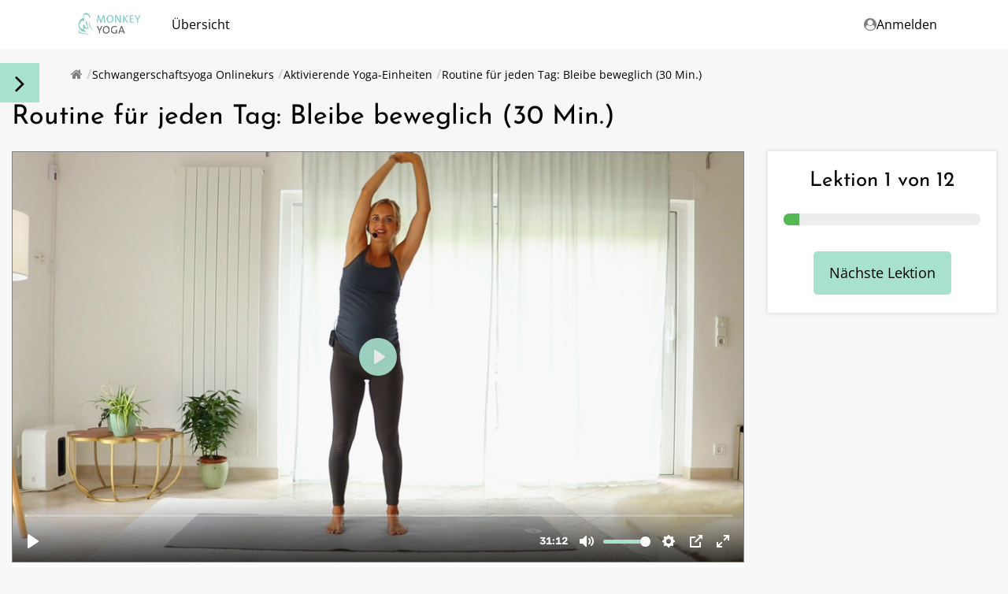

--- FILE ---
content_type: text/html; charset=utf-8
request_url: https://www.schwangerschaft-yoga.de/schwangerschaftsyoga-onlinekurs/aktivierende-yoga-einheiten/routine-fur-jeden-tag-bleibe-beweglich-30-min/
body_size: 6388
content:
<!DOCTYPE html><html class="no-js ma" lang="de" dir="ltr"><head><meta charset="utf-8"><meta http-equiv="x-ua-compatible" content="ie=edge"><meta name="viewport" content="width=device-width, initial-scale=1.0"><title>Routine für jeden Tag: Bleibe beweglich (30 Min.) | Monkey Yoga Onlinekurse</title><meta property="og:url" content="https://www.schwangerschaft-yoga.de/schwangerschaftsyoga-onlinekurs/aktivierende-yoga-einheiten/routine-fur-jeden-tag-bleibe-beweglich-30-min/"><meta property="og:type" content="website"><meta property="og:title" content="Routine für jeden Tag: Bleibe beweglich (30 Min.) | Monkey Yoga Onlinekurse"><meta property="og:image" content="https://my.coachy.net/site/assets/files/0/50/20/319/1.1769171075.700x700.jpg"><meta property="og:image:width" content="700"><meta property="og:image:height" content="455"><meta name="theme-color" content="#a9e1cf"><link rel="icon" href="//dz56hm681l2hf.cloudfront.net/assets/files/0/49/51/696/logo_bildmarke_mky_web_s.1608306897.ico" type="image/x-icon"><link rel="shortcut icon" href="//dz56hm681l2hf.cloudfront.net/assets/files/0/49/51/696/logo_bildmarke_mky_web_s.1608306897.ico" type="image/x-icon"><link rel="manifest" href="//dz56hm681l2hf.cloudfront.net/templates/assets/json/4951696_manifest.json"><link rel="apple-touch-icon" href="//dz56hm681l2hf.cloudfront.net/assets/files/0/49/51/696/design_ohne_titel_3.1694521375.114x114.png"> 			<script>window.onload=()=>{'use strict';if('serviceWorker' in navigator){navigator.serviceWorker.register('/sw.js')}}</script></head><body><script type="text/javascript" src="//assets.mediadelivery.net/playerjs/player-0.1.0.min.js"></script><link rel='stylesheet' href='/site/assets/pwpc/pwpc-d35c1e97e41f54b63bba8a7d166f2b446abd2633.css'>		<script src='//dz56hm681l2hf.cloudfront.net/assets/pwpc/pwpc-d4fafb736924e537868dfb01ea4e6f3667c418fa.js'></script>		<style>@import url('https://fonts.bunny.net/css?family=Josefin Sans:400,700|Open Sans:400,700');html,body,input,table,tr,td,textarea,label,select,option,button,h1>span,h1>label,h1>.button,h2>span,h2>label,h2>.button,h3>span,h3>label,h3>.button{font-family:'Open Sans',Arial,sans-serif,Helvetica}::selection{background:#a9e1cf;color:black}::-moz-selection{background:#a9e1cf;color:black}mark{background:#a9e1cf;color:black}:root{--plyr-menu-background:rgba(255,255,255,.8);--plyr-menu-background-hover:rgba(255,255,255,1);--plyr-video-control-color-hover:black;--plyr-color-main:rgba(255,255,255,.6);--plyr-video-control-color:rgba(255,255,255,.9);--plyr-video-controls-background:linear-gradient(rgba(0,0,0,0),rgba(0,0,0,0.75))}button.plyr__control.plyr__control--overlaid,.button,.button:focus,.button span.hide-for-small-only,.button:focus span.hide-for-small-only,.kt-form input[type=submit],.kt-form input[type=submit]:focus,.ma .checkbox:before,.ma .backend .toggle-control .edit i.fa-trash:hover,.ma .backend .simple-toggle-control .edit i.fa-trash:hover,.ma .block.lesson.video-play .image:before,.ma .backend ul.list-chooser li a:hover,.ma .test-countdown{background:#a9e1cf!important;color:black!important}.ma .header>.row>.columns .search-form.open button i.fa-search,.ma .set-favourite.set,.ma .set-favourite:hover,.ma .remove-favourite:hover,.ma .lesson-content .block.widget.markers ul li div{color:#a9e1cf!important}.ma .header>.row>.columns .mainmenu>span a:hover,.ma .header>.row>.columns .usermenu>span a:hover,.ma .header>.row>.columns .mainmenu>span a.selected,.ma .header>.row>.columns .usermenu>span a.selected,.ma .header>.row>.columns .mainmenu>span.selected>a,.ma .header>.row>.columns .usermenu>span.selected>a,.ma .backend .toggle-control>.add:after,.ma .backend .toggle-control>.edit:after,.ma .backend .toggle-control>.head:after,.ma .backend .simple-toggle-control>.add:after,.ma .backend .simple-toggle-control>.edit:after,.ma .backend .simple-toggle-control>.head:after{color:#a9e1cf!important}.video-embed .fallback i.fa-play,.iframe-embed .fallback i.fa-play,.video-js .vjs-big-play-button{background:#a9e1cf!important;color:black!important}.progress-bar span,.ma .block.training .bought,.ma .block.lesson .bought,.ma .block.chapter .bought,.ma .block.download-category .bought,.ma .lesson-nav .lesson-completed,.ma .button.green,.ma .button:focus.green{background:rgb(85,183,85)!important;color:black!important}.ma .block.training.completed,.ma .block.lesson.completed,.ma .block.chapter.completed,.ma .block.download-category.completed{background:rgba(85,183,85,.1)!important}.ma .block.training.completed .completed,.ma .block.lesson.completed .completed,.ma .block.chapter.completed .completed,.ma .block.download-category.completed .completed{color:rgb(85,183,85)!important}.ma .block.training .status,.ma .block.lesson .status,.ma .block.chapter .status,.ma .block.download-category .status,.ma .training-overview>div .tr.completed .completed,.ma .tests-overview>div .tr.completed .completed{color:rgb(85,183,85)}.ma .training-overview>div .tr.completed,.ma .tests-overview>div .tr.completed{background:rgba(85,183,85,.1)}.ma .tabcontrol>.tabs li.active:after,.ma .tabcontrol>.tabs a.active:after{color:gray}.ma .header .menu li div.sub-menu ul li>a label,.social-media .fa.circle.fa-globe,.social-media .fa.circle.fa-envelope,.social-media .fa.circle.fa-phone,.social-media .fa.circle.fa-podcast,.ma #feedback-button{background:#a9e1cf!important;color:black!important}.ma .header nav{font-family:'Open Sans',Arial,sans-serif,Helvetica!important;text-transform:none!important}.ma .header .menu div.sub-menu .profile .links a{font-family:'Open Sans',Arial,sans-serif,Helvetica}.ma .tabcontrol>div{border-radius:0 0 0 0;border-color:transparent;}.ma .tabcontrol>.tabs{}.ma .tabcontrol .tabcontrol>div{border:1px solid #ececec;border-top:none}.ma .tabcontrol .tabcontrol>.tabs{padding:1px 1px 0 1px}.ma .block-comments>form>div{border-color:transparent;}.ma .lesson-nav .lesson-completed{border-radius:0 0 0 0}.button,.button:focus,.kt-form input[type=submit],.kt-form input[type=submit]:focus,.ma .header>.row>.columns .search-form input{border-radius:5px!important}.ma .block,.ma .block-comments .comment,.ma .block-comments .comment div.reply>div,.ma .block-comments>form h4,.ma .block-comments .comment form.reply textarea,.ma .block-comments .comment form.reply textarea:focus{border-radius:0;border-color:transparent;}.ma .block.attach-bottom{border-radius:0 0 0 0}.ma .block.attach-top{border-radius:0 0 0 0}.ma .block-comments>form.open h4{border-radius:0 0 0 0}.ma .block.training span.no,.ma .block.lesson span.no,.ma .block.chapter span.no,.ma .block.download-category span.no{border-color:#a9e1cf transparent transparent transparent}.ma .no-order{border-color:#a9e1cf!important}.ma .block.training span.no i,.ma .block.lesson span.no i,.ma .block.chapter span.no i,.ma .block.download-category span.no i{color:black!important}.ma .training-overview h1,.ma .block.download-file span,.ma .block.download-file span i,.overlaybox-container .inner-container h1,.ma .block-comments>form h4,.ma .lp-header,.ma .lp-summary,.ma .lp-contents li.chapter,.ma .salespage2 .block-content li.chapter,.ma .salespage2 .block-content .summary,.ma .salespage2 .block-videothumbs .columns.large-4>div .image.more,.ma .training-overview span.highlight,.ma .tests-overview span.highlight{background:#a9e1cf;color:black}.ma .training-overview>div .item.selected .no{color:black!important}.ma .header>.row>.columns .mainmenu label,.ma .header>.row>.columns .usermenu label{background:#a9e1cf;color:black}.ma .ui-sortable-placeholder,.ma .training-overview .filter:before,.ma .tests-overview .filter:before{background:#a9e1cf}.ma .ui-sortable-placeholder td,.ma .ui-sortable-placeholder th,.ma .salespage2.preview .lp-block:after{background:#a9e1cf!important}.ma .training-overview>div .tr.selected{background:#a9e1cf}.ma .training-overview>div .tr.selected i,.ma .training-overview>div .tr.selected a,.ma .training-overview>div .tr.selected .info,.ma .checkbox:before{color:black!important}.ma .header .menu li ul li>a label{color:black!important}i.blue,.ma .product-selector a#open-product,.ma .block.test-question .question:after,.ma .tests-overview .container a.test h3:before,.ma .backend .toggle-control .add:before,.ma .backend .toggle-control .edit:before,.ma .backend .simple-toggle-control .add:before,.ma .backend .simple-toggle-control .edit:before,.ma .salespage2 .block-faqs .faq-block h4:after{color:gray!important}.ma .header i.blue{color:gray!important}.ma .columns .admin-bar>a,.ma .columns .admin-bar>span,.ma .block.download-file h3:before,.ma .tabcontrol>.tabs>li>i,.ma .tabcontrol>.tabs>a>i,.ma .block-comments .comment .controls span,.ma .block-comments .comment .controls input[type=submit],.ma .block-comments .comment .controls input[type=submit]:focus,.ma footer a.ad{color:gray}.ma .header .menu li ul a:before,.ma .header .menu li ul a i.fa,.ma .header .menu li ul li>a:before,.ma .header .menu li.trainings li>a:before,.ma .header .user i.fa,.ma .backend .package-chooser .package span.check:before,.ma .backend .package-chooser .package ul li:before{color:gray}.ma .ui-slider .ui-slider-handle.ui-state-active{background:#a9e1cf;border-color:#a9e1cf;color:black}.ma .backend table.timing tr.split th hr,.ma .lp-videos .columns.large-4>div .image.more,.ma .backend .toggle-control .controls:before,.ma .backend .simple-toggle-control .controls:before{background:gray}.ma a.block:hover{border-color:gray}.ma .block-comments .comment.highlight{border-color:gray}.ma .backend fieldset fieldset fieldset{border-left:none}.ma .lp-link,.ma .lp-contents.border-top,.ma .backend .toggle-control.open,.ma .backend .simple-toggle-control.open{border-color:gray}.ma .salespage2.preview .lp-block:before{border-color:#a9e1cf}.ma .backend .salespage-templates label.selected{background:gray;border-color:gray;outline:3px solid gray;color:white}.content.isMA h1,.content.isMA h2,.content.isMA h3,.block h2,h2.underline span,h1.ma-font{color:black!important;font-family:'Josefin Sans',Arial,sans-serif,Helvetica!important;font-weight:100;text-transform:none}.ma .block.lesson h3,.ma .block.download-file h3{font-weight:100}</style><script>var assetspath='/site/templates/assets';var ajaxpath='https://www.schwangerschaft-yoga.de/ajax/';var pagepath='/schwangerschaftsyoga-onlinekurs/aktivierende-yoga-einheiten/routine-fur-jeden-tag-bleibe-beweglich-30-min/';var keycolor='#a9e1cf';var memberarea_url='https://www.schwangerschaft-yoga.de/';var memberarea_template_url='/site/templates/';var memberarea_language='de';var website_islive=!0;var trans_deletewarning='Der Löschvorgang kann nicht rückgängig gemacht werden!';var trans_delete='Löschen';var trans_cancel='Abbrechen';var trans_loading='Wird geladen';var editor_translations={'placeholder':'Platzhalter','greeting':'Begrüßung','firstname':'Vorname','lastname':'Nachname',};function getUserID(){return '-'}
var loadedtraining_url='https://www.schwangerschaft-yoga.de/schwangerschaftsyoga-onlinekurs/'</script><script>window.dataLayer=window.dataLayer||[];function gtag(){dataLayer.push(arguments)}</script><script>function LoadGoogleAnalyticsTracking(){$.loadScript('https://www.googletagmanager.com/gtag/js?id=G-000000',function(){gtag('js',new Date());gtag('config','G-000000',{'anonymize_ip':!0})})}</script><script>function cookieaccept(type){let accepts='all';accepts=accepts==null?'':accepts;return accepts.indexOf('all')>=0||accepts.indexOf(type)>=0}
function GoogleAnalyticsOptOut(){localStorage.GoogleAnalyticsOptOut=!0;alert('Tracking wurde deaktiviert')}
function FacebookPixelOptOut(){localStorage.FacebookPixelOptOut=!0;alert('Tracking wurde deaktiviert')}
function GoogleTagmanagerOptOut(){localStorage.GoogleTagManagerOptOut=!0;alert('Tracking wurde deaktiviert')}
function PinterestTagOptOut(){localStorage.PinterestTagOptOut=!0;alert('Tracking wurde deaktiviert')}
function LoadTrackingCodes(force,update){update=update!==undefined?update:!1;let usesGoogle=typeof LoadGoogleTagManagerTracking!=='undefined'||typeof LoadGoogleAnalyticsTracking!=='undefined';if(usesGoogle&&!update){gtag('consent','default',{'ad_storage':force||cookieaccept('marketing')?'granted':'denied','analytics_storage':force||cookieaccept('statistics')?'granted':'denied','ad_user_data':force||cookieaccept('marketing')?'granted':'denied','ad_personalization':force||cookieaccept('marketing')?'granted':'denied'})}
if(!update&&typeof LoadGoogleTagManagerTracking!=='undefined')
LoadGoogleTagManagerTracking();if(!update&&typeof LoadGoogleAnalyticsTracking!=='undefined')
LoadGoogleAnalyticsTracking();if(typeof LoadTawkToCodes!=='undefined'&&localStorage.getItem('TawkToOptOut')==null&&(force||cookieaccept('statistics')))
LoadTawkToCodes();if(typeof LoadFacebookPixelTracking!=='undefined'&&localStorage.getItem('FacebookPixelOptOut')==null&&(force||cookieaccept('marketing')))
LoadFacebookPixelTracking();if(typeof LoadPinterestTagTracking!=='undefined'&&localStorage.getItem('PinterestTagOptOut')==null&&(force||cookieaccept('marketing')))
LoadPinterestTagTracking();if(usesGoogle&&update){gtag('consent','update',{'ad_storage':cookieaccept('marketing')?'granted':'denied','analytics_storage':cookieaccept('statistics')?'granted':'denied','ad_user_data':cookieaccept('marketing')?'granted':'denied','ad_personalization':cookieaccept('marketing')?'granted':'denied'})}}
jQuery.loadScript=function(url,callback){jQuery.ajax({url:url,dataType:'script',success:callback,async:!0})}
LoadTrackingCodes(!0)</script><header class="header-container"><div class="header"> <div class="row"> <div class="large-12 columns"> <a class="logo" href="https://www.schwangerschaft-yoga.de/" area-label="Startseite"> <img style="width:97.50px" src="//dz56hm681l2hf.cloudfront.net/assets/files/0/49/51/696/logo_mky_web_s.1608232516.400x84.png" alt="Logo"> </a><nav class="mainmenu"><span > <a class="overview" href="https://www.schwangerschaft-yoga.de/">Übersicht</a> <div class="training-menu"> <div style="width: calc(1090px - 97.50px + ((100vw - 1130px) / 2 - 30px))"> <div > <strong> <a href="https://www.schwangerschaft-yoga.de/kurse/">Kurse</a> </strong> <span> <a class=" selected" href="https://www.schwangerschaft-yoga.de/schwangerschaftsyoga-onlinekurs/">Schwangerschaftsyoga Onlinekurs</a> </span> </div> <div > <span> <a href="https://www.schwangerschaft-yoga.de/beckenbodentraining-fur-schwangere/">Beckenbodentraining für Schwangere</a> </span> </div> <div > <span> <a href="https://www.schwangerschaft-yoga.de/ruckbildungsyoga-onlinekurs/">Rückbildungsyoga Onlinekurs</a> </span> </div> <div > <span> <a href="https://www.schwangerschaft-yoga.de/beckenboden-intensivkurs/">Beckenboden Intensivkurs</a> </span> </div> <div > <span> <a href="https://www.schwangerschaft-yoga.de/mamaste-yoga-onlinekurs/">Mamasté Yoga Onlinekurs</a> </span> </div> <div > <span> <a href="https://www.schwangerschaft-yoga.de/rektusdiastase-onlinekurs/">Rektusdiastase Onlinekurs</a> </span> </div> <div class="closing"> <span> <a href="https://www.schwangerschaft-yoga.de/schulter-nacken-workshop/">Schulter-Nacken-Workshop</a> </span> </div> </div> </div> </span> <div style="clear:both"></div></nav><nav class="usermenu"><span> <a href="https://www.schwangerschaft-yoga.de/anmelden/?redirect=schwangerschaftsyoga-onlinekurs/aktivierende-yoga-einheiten/routine-fur-jeden-tag-bleibe-beweglich-30-min" area-label="Anmelden"> <i class="fa fa-user-circle blue"></i>
Anmelden </a> </span></nav><div class="mobile-menu"><i class="fa fa-bars blue"></i></div> <div class="mobile-menu-close"><i class="fa fa-times blue"></i></div> <div style="clear:both"></div> </div> </div> </div></header><div class="overview-overlay overview-overlay-training"></div><aside class="training-overview " data-id="5020319" data-page="5069029"><h1>Kurs-Übersicht <span></span> <span class="loading"></span></h1><div> <div class="filter"> <input type="text" name="filter" aria-label="Inhalte filtern" placeholder="Inhalte filtern" /> </div> <div class="results"></div> <div class="no-results"><p class="top"><i>Leider nichts gefunden!</i></p><span class="button small">Inhalt komplett durchsuchen</span> </div> </div></aside><div class="row"> <div class="large-12 columns"><nav class="breadcrump"><ul><li class="home "><a href="https://www.schwangerschaft-yoga.de/"><i class="fa fa-home blue"></i></a></li><li class="back mob"><a href="https://www.schwangerschaft-yoga.de/schwangerschaftsyoga-onlinekurs/aktivierende-yoga-einheiten/"><i class="fa fa-arrow-left blue"></i></a></li><li><a href="https://www.schwangerschaft-yoga.de/schwangerschaftsyoga-onlinekurs/">Schwangerschaftsyoga Onlinekurs</a></li><li><a href="https://www.schwangerschaft-yoga.de/schwangerschaftsyoga-onlinekurs/aktivierende-yoga-einheiten/">Aktivierende Yoga-Einheiten</a></li><li><a href="https://www.schwangerschaft-yoga.de/schwangerschaftsyoga-onlinekurs/aktivierende-yoga-einheiten/routine-fur-jeden-tag-bleibe-beweglich-30-min/">Routine für jeden Tag: Bleibe beweglich (30 Min.)</a></li></ul> <div class="widgets"> </div></nav></div> </div>		<main class="content isMA"> 		<script>var lessonProgress=0</script><div class="lesson-content stretch light"> <div class="row"> <div class="large-9 columns"><h1 class="video-title">Routine für jeden Tag: Bleibe beweglich (30 Min.)</h1><div style="clear:both"></div> </div> <div class="large-9 medium-8 columns"> <div class="block nopad noborder" style="overflow:initial"> <div class="video-border"> <div class="video-embed" style="padding-top:56%"> <iframe id="coachyplayer-50690295338" src="https://iframe.mediadelivery.net/embed/39438/fc1396f7-af9e-4312-ad6d-7ae17a411e53?autoplay=true" loading="lazy" allow="accelerometer; gyroscope; autoplay; encrypted-media; picture-in-picture;" allowfullscreen="true"></iframe> </div>                        <script>var player=null;$(document).ready(function(){player=new playerjs.Player(document.getElementById('coachyplayer-50690295338'));var hasSet=!1;var seconds=GetLessonProgress(5069029);player.on('play',function(){if(seconds&&!hasSet){JumpToVideoMarker(seconds);hasSet=!0}});player.on('timeupdate',function(data){HandleLessonProgress(!0,5020319,5068751,5069029,(data.seconds/data.duration)*100,data.seconds)})});function JumpToVideoMarker(seconds){player.setCurrentTime(parseFloat(seconds));player.play()}</script></div> <div class="pad"> <div class="user-text large"><p><strong><span style="background-color:#a9e1cf;">WAS DICH IN DIESER EINHEIT ERWARTET</span></strong></p><p>Diese 30 Min. Yoga-Routine für Schwangere ist etwas sanfter und weniger intensiv. Sie eignet sich wunderbar als tägliche Routine, um Deinen Körper in dieser besonderen Zeit beweglich und mobil zu halten. Die Einheit ist für jedes Trimester Deiner Schwangerschaft geeignet. Die Einheit enthält keine Vorbeugen!  </p><p> </p><p><strong><span style="background-color:#a9e1cf;">WAS DU BRAUCHST</span></strong></p><p>Yogamatte, ein Kissen oder eine Decke</p><p> </p><p>Ich wünsche Dir ganz viel Spaß! </p><p><img alt="unterschrift_lisa.1671293102.jpg" src="https://www.monkey-yoga-onlinekurse.de/site/assets/files/0/73/22/720/unterschrift_lisa.1671293102.jpg" style="height:66px;width:293px;"></p><p> </p><p><a href="http://www.monkeyyoga.de/" target="_blank" rel="noreferrer noopener">www.monkeyyoga.de</a></p><p> </p><p>Musik Savasana: Daniel Birch - Sleep (kostenloser Download <a href="https://freemusicarchive.org/music/Daniel_Birch/Ambient_Vol3/Sleep_1206" target="_blank" rel="noreferrer noopener">hier</a>)</p></div> <div style="clear:both"></div> </div> </div> </div> <div class="large-3 medium-4 columns textcenter lesson-nav"> <div class="lesson-completed" style="display:none">Lektion abgeschlossen</div> <div class="block widget"><h2>Lektion 1 von 12 </h2><div class="progress-bar large wait"><span style="width:8%"></span></div><br/><br/> <a href="https://www.schwangerschaft-yoga.de/schwangerschaftsyoga-onlinekurs/aktivierende-yoga-einheiten/daily-routine-intensiv-20-min/" " class="button large">Nächste Lektion</a><br/></div> </div> </div> </div> <div class="row"> <div class="large-12 columns mobile-comments"></div> </div></main><footer><div class="about"><br><div class="row" style="max-width:700px !important"> <div class="large-12 columns"> <div class="block"> <div class="row textleft"> <div class="medium-3 columns textcenter"> <div class="img"> <div class="lazy" data-bg="url('//dz56hm681l2hf.cloudfront.net/assets/files/0/49/51/773/mg_9286-bearbeitet_klein.1759941526.270x270.jpeg')" title="Deine Yogalehrerin"></div> </div>
&nbsp;</div> <div class="medium-9 columns"><h2 class="top">Deine Yogalehrerin</h2><p >Ich heiße Lisa Kauff und freue mich riesig, mit dir durch deine spannende Zeit der Schwangerschaft, Rückbildung und Babyzeit zu gehen. Ich bin zertifizierte Yogalehrerin (500 Std. RYT), ausgebildete Kursleiterin für Beckenbodengymnastik und Mama von drei Kindern. Ich lebe im nördlichen Schwarzwald.</p><div class="social-media"> <a target="_blank" href="http://www.monkeyyoga.de" title="Webseite" area-label="Webseite"> <i class="fa circle fa-globe"></i> </a> <a target="_blank" href="mailto:lisa@monkeyyoga.de" title="E-Mail" area-label="E-Mail"> <i class="fa circle fa-envelope"></i> </a> <a target="_blank" href="https://monkey-yoga-podcast.podigee.io/" title="Podcast" area-label="Podcast"> <i class="fa circle fa-podcast"></i> </a> <a target="_blank" href="https://www.facebook.com/MonkeyYogaLisa" title="Facebook" area-label="Facebook"> <i class="fa circle fa-facebook"></i> </a> <a target="_blank" href="https://www.instagram.com/monkey.yoga.lisa" title="Instagram" area-label="Instagram"> <i class="fa circle fa-instagram"></i> </a> <a target="_blank" href="https://www.pinterest.de/MonkeyYogaLisa/" title="Pinterest" area-label="Pinterest"> <i class="fa circle fa-pinterest"></i> </a> </div> </div> </div> </div> </div> </div> </div> <div class="links"> <a href="https://www.digistore24.com/redir/288550/Monkeyyoga/memberarea" target="_blank" class="ad">
Erstelle deinen eigenen Mitgliederbereich! </a><br>© 2026 Monkey Yoga Onlinekurse <a href="https://www.monkeyyoga.de/datenschutz" target="_blank">Datenschutz</a> <a href="https://www.monkeyyoga.de/impressum" target="_blank">Impressum</a> </div></footer><div id="loading-popup"> <i class="fa fa-coachy fa-spin"></i> </div><script src='//dz56hm681l2hf.cloudfront.net/assets/pwpc/pwpc-a98d141ff605a1de3ba9e226cf8757eb5f6f72c1.js'></script><span class="MANAME" style="display:none">monkey-yoga</span></body></html>

--- FILE ---
content_type: text/html; charset=utf-8
request_url: https://iframe.mediadelivery.net/embed/39438/fc1396f7-af9e-4312-ad6d-7ae17a411e53?autoplay=true
body_size: 50558
content:
<!DOCTYPE html>
<html>
  <head>
    <!--@formatter:off -->


<link href="https://assets.mediadelivery.net/rubik.css" rel="stylesheet">
<script src="https://assets.mediadelivery.net/hls/1.6.6/hls.min.js"></script>

<script src="https://assets.mediadelivery.net/rum.js"></script>

<script src="https://assets.mediadelivery.net/plyr/3.7.8.4-bn/plyr.polyfilled.min.js"></script>
<script src="https://assets.mediadelivery.net/plyr-plugin-thumbnail.js"></script>
<script src="https://assets.mediadelivery.net/session-tracker/1.1.2/session-tracker.js"></script>
<script src="https://assets.mediadelivery.net/jquery/jquery-3.7.1.min.js" type="text/javascript"></script>
<script src="https://assets.mediadelivery.net/chartist.min.js" type="text/javascript"></script>
<script src="https://assets.mediadelivery.net/plyr-vr.js" type="text/javascript"></script>
<link href="https://assets.mediadelivery.net/plyr/3.7.8.4-bn/plyr.css" rel="stylesheet">
<link href="https://assets.mediadelivery.net/plyr-vr.css" rel="stylesheet">
<script src="https://assets.mediadelivery.net/pb.js?v=1"></script>
<link href="https://assets.mediadelivery.net/pb.css?v=1" rel="stylesheet">
<script src="https://assets.mediadelivery.net/playerjs/0.1.1/player-0.1.1.min.js" type="text/javascript"></script>
<script src="https://assets.mediadelivery.net/playerjs/pjs-implementation.js" type="text/javascript"></script>

<script src="/stream-bundle.js" type="text/javascript"></script>
<script src="https://assets.mediadelivery.net/plyr-position.js" type="text/javascript"></script>


<link href="https://fonts.bunny.net/css?family=Rubik" rel="stylesheet" />


<meta name="viewport" content="width=device-width, initial-scale=1, maximum-scale=1">

<meta name="description" content="" />

<meta property="og:url" content="https://iframe.mediadelivery.net/embed/39438/fc1396f7-af9e-4312-ad6d-7ae17a411e53" />
<meta property="og:image" content="https://vz-4d274ce5-37b.becdn.net/fc1396f7-af9e-4312-ad6d-7ae17a411e53/thumbnail.jpg" />
<meta property="og:image:secure_url" content="https://vz-4d274ce5-37b.becdn.net/fc1396f7-af9e-4312-ad6d-7ae17a411e53/thumbnail.jpg" />
<meta property="og:site_name" content="bunny.net" />
<meta property="og:title" content="video-5069029" />
<meta property="og:description" content="" />
<meta property="og:type" content="video.other" />

<meta property="og:video:url" content="https://iframe.mediadelivery.net/embed/39438/fc1396f7-af9e-4312-ad6d-7ae17a411e53" />
<meta property="og:video:secure_url" content="https://iframe.mediadelivery.net/embed/39438/fc1396f7-af9e-4312-ad6d-7ae17a411e53" />

<meta property="og:video:type" content="text/html" />
<meta property="og:video:width" content="1920">
<meta property="og:video:height" content="1080">
<meta property="video:duration" content="1873">

<!-- Twitter Meta Tags -->
<meta name="twitter:card" content="player">
<meta property="twitter:domain" content="bunny.net">
<meta property="twitter:url" content="https://iframe.mediadelivery.net/embed/39438/fc1396f7-af9e-4312-ad6d-7ae17a411e53">
<meta name="twitter:title" content="video-5069029">
<meta name="twitter:description" content="">
<meta name="twitter:image" content="https://vz-4d274ce5-37b.becdn.net/fc1396f7-af9e-4312-ad6d-7ae17a411e53/thumbnail.jpg">
<meta name="twitter:player" content="https://iframe.mediadelivery.net/embed/39438/fc1396f7-af9e-4312-ad6d-7ae17a411e53">
<meta name="twitter:player:width" content="1920">
<meta name="twitter:player:height" content="1080">




<script type="application/ld+json">
    {
        "@context": "https://schema.org",
        "@type": "VideoObject",
        "name": "video-5069029",
        "description": "",
        "thumbnailUrl": "https://vz-4d274ce5-37b.becdn.net/fc1396f7-af9e-4312-ad6d-7ae17a411e53/thumbnail.jpg",
        "uploadDate": "2022-06-21T15:55:50.9630000+00:00",
        "duration": "PT31M13S",
        "embedUrl": "https://iframe.mediadelivery.net/embed/39438/fc1396f7-af9e-4312-ad6d-7ae17a411e53"
    }
</script>


<style>
    * {
        user-select: none; /* supported by Chrome and Opera */
        -webkit-user-select: none; /* Safari */
        -khtml-user-select: none; /* Konqueror HTML */
        -moz-user-select: none; /* Firefox */
        -ms-user-select: none; /* Internet Explorer/Edge */
        -webkit-tap-highlight-color: rgba(0, 0, 0, 0);
    }
    :root {
        --plyr-color-main: #a9e1cf;
        --plyr-video-background: transparent;
        --plyr-captions-background: #000;
        --plyr-captions-text-color: #fff;
        --plyr-font-weight-regular: 600;
        --plyr-font-weight-bold: 600;
        
        --plyr-font-family: 'Rubik';
        
        --webkit-text-track-display: none;
        --plyr-font-size-xlarge: 30px;
    }
    html, body {
        margin: 0;
        padding: 0;
        overflow: hidden;
        width: 100%;
        height: 100%;
    }
    body {
	    background-color: transparent;
        
            font-family: 'Rubik', sans-serif;
        
    }

    .container {
        width: 100%;
        height: 100%;
    }

    video {
	    width: 100%;
	    height: 100%;
    }

    .plyr__chromecast-active {
        display: block;
        background: rgb(3,25,46);
        background: linear-gradient(90deg, rgba(3,25,46,1) 0%, rgba(34,60,106,1) 61%, rgba(74,116,162,1) 100%);
        background: url("data:image/svg+xml,%3Csvg width='316' height='316' viewBox='0 0 316 316' fill='none' xmlns='http://www.w3.org/2000/svg'%3E%3Cpath d='M59.5625 59.5625C48.7048 59.5625 39.875 68.3923 39.875 79.25V118.625H59.5625V79.25H256.438V236.75H177.688V256.438H256.438C267.295 256.438 276.125 247.608 276.125 236.75V79.25C276.125 68.3923 267.295 59.5625 256.438 59.5625H59.5625ZM39.875 138.312V158C90.761 158 132.762 196.807 137.813 246.382C138.149 249.687 138.312 253.045 138.312 256.438H158C158 191.301 105.011 138.312 39.875 138.312ZM39.875 177.688V197.375C72.448 197.375 98.9375 223.865 98.9375 256.438H118.625C118.625 213.017 83.2958 177.688 39.875 177.688ZM39.875 217.062V256.438H79.25C79.25 234.693 61.6198 217.062 39.875 217.062Z' fill='url(%23paint0_linear_7418_3199)'/%3E%3Cdefs%3E%3ClinearGradient id='paint0_linear_7418_3199' x1='100.387' y1='59.5625' x2='185.397' y2='268.719' gradientUnits='userSpaceOnUse'%3E%3Cstop stop-color='%23FFAF48'/%3E%3Cstop offset='1' stop-color='%23FF7854'/%3E%3C/linearGradient%3E%3C/defs%3E%3C/svg%3E") 50% no-repeat, linear-gradient(90deg, rgba(3,25,46,1) 0%, rgba(34,60,106,1) 61%, rgba(74,116,162,1) 100%);
        background-size: 100% 25%;
        height: 100%;
        left: 0;
        margin: 0;
        opacity: 1;
        position: absolute;
        top: 0;
        -webkit-transition: opacity .3s, visibility 0s;
        transition: opacity .3s, visibility 0s;
        visibility: visible;
        width: 100%;
        z-index: 2;
    }

    .chromecast-active-text {
        left: 0;
        margin: 0 2em;
        pointer-events: none;
        position: absolute;
        right: 0;
        text-align: center;
        top: 65%;
        font-size: 1rem;
        line-height: 1.6;
        color: #ffffff;
        margin-bottom: 1rem;
        margin-top: 0.5rem;
        font-weight: 400;
    }

    .plyr__poster {
        background-size: cover;
    }

    .plyr__control--overlaid {
        background: #a9e1cf;
        box-shadow: #4a4a4a20 0 0 27px;
    }

    .plyr--video {
	    height: 100%;
    }

    .plyr--video .plyr__control.plyr__tab-focus,
    .plyr--video .plyr__control:hover,
    .plyr--video .plyr__control[aria-expanded=true] {
        background: #a9e1cf;
    }

    .plyr__control.plyr__tab-focus {
	    box-shadow: 0 0 0 5px rgba(255,0,0, .5);
    }

    .plyr__menu__container .plyr__control[role=menuitemradio][aria-checked=true]::before {
	    background: #a9e1cf;
    }

    [data-plyr="captions"].plyr__control {
        border-bottom: solid 3px transparent;
    }

    [data-plyr="captions"].plyr__control--pressed {
        border-bottom: solid 3px #a9e1cf;
    }

    .plyr__captions {
        font-size: 20px;
    }

    @media (max-width: 479px) {
        .plyr__captions {
		    font-size: 18px;
	    }
    }
    @media (min-width: 480px) {
        .plyr__captions {
		    font-size: 18px;
	    }
    }
    @media (min-width: 768px) {
        .plyr__captions {
		    font-size: 23px;
	    }
    }
    @media (min-width: 1024px) {
        .plyr__captions {
		    font-size: 26px;
	    }
    }

    .plyr__progress input {
        border-radius: 0px !important;
        -webkit-appearance: none;
        background: transparent;
    }
        .plyr__progress input[value]::-webkit-progress-bar {
            border-radius: 0px !important;
        }
        .plyr__progress input[value]::-webkit-progress-value {
            border-radius: 0px !important;
        }

    .plyr audio, .plyr iframe, .plyr video {
        max-height: 100vh;
    }
    .plyr__spacer {
        width: 100%;
    }
    .plyr__progress__container {
        position: absolute;
        top: 14px;
        left: 10px;
        width: calc(100% - 24px);
    }
    @media (max-width: 480px) {
        .plyr__progress__container {
            top: -5px;
        }
    }
    .wt-chart-active .ct-series-a .ct-area, .ct-series-a .ct-slice-donut-solid, .ct-series-a .ct-slice-pie {
        fill: url(#gradient-active);
    }
    .ct-series-a .ct-area, .ct-series-a .ct-slice-donut-solid, .ct-series-a .ct-slice-pie {
        fill: url(#gradient-a);
    }
    .ct-series-a .ct-bar, .ct-series-a .ct-line, .ct-series-a .ct-point, .ct-series-a .ct-slice-donut {
        stroke: #a9e1cf;
    }
    .plyr__pb {
        position: absolute;
        top: 0px;
        left: 0px;
        width: 100%;
        z-index: 3;
        margin-left: calc(var(--plyr-range-thumb-height, 13px)*-.5);
        margin-right: -6.5px;
        margin-right: calc(var(--plyr-range-thumb-height, 13px)*-.5);
        width: calc(100% + 13px);
        width: calc(100% + var(--plyr-range-thumb-height, 13px));
    }
    .plyr__preview-thumb {
	    bottom: 22px;
        transition: bottom ease 0.1s;
    }
    .plyr__controls {
        padding-top: 70px;
    }

    .plyr--full-ui.plyr--video .plyr__progress input[type=range]::-webkit-slider-runnable-track{
        background-color: transparent !important;
    }
    .plyr--full-ui.plyr--video .plyr__progress input[type=range]::-moz-range-track{
        background-color: transparent !important;
    }
    .plyr--full-ui.plyr--video .plyr__progress input[type=range]::-ms-track{
        background-color: transparent !important;
    }

    .plyr__progress input {
        background-color: transparent !important;
        color: transparent !important;
        top: -6px !important;
        z-index: 7 !important;
        cursor: pointer;
    }

    .plyr--full-ui.plyr--video .plyr__progress input[type=range]::-webkit-slider-thumb {
        opacity: 0;
        transition: opacity ease 0.1s;
    }
    .plyr--full-ui.plyr--video .plyr__progress input[type=range]::-moz-range-thumb {
        opacity: 0;
        transition: opacity ease 0.1s;
    }
    .plyr--full-ui.plyr--video .plyr__progress input[type=range]::-ms-thumb {
        opacity: 0;
        transition: opacity ease 0.1s;
    }
    .plyr--full-ui.plyr--video .plyr__progress input[type=range]:active::-webkit-slider-thumb {
        opacity: 1;
    }
    .plyr--full-ui.plyr--video .plyr__progress input[type=range]:active::-moz-range-thumb {
        opacity: 1;
    }
    .plyr--full-ui.plyr--video .plyr__progress input[type=range]:active::-ms-thumb {
        opacity: 1;
    }
    .plyr__menu__container {
        z-index: 10;
    }
    @media (min-width: 1280px) {
        .plyr--full-ui.plyr--video .plyr__control--overlaid {
            width: 60px;
            height: 60px;
        }
        .plyr__control svg {
            height: 21px;
            width: 21px;
        }
    }
    .plyr__control--overlaid svg {
        margin-left: auto;
        margin-right: auto;
    }
    .plyr__control--logo {
        height: auto;
        max-height: 23.5px;
        position: absolute;
        left: 44%;
        top: 37px;
        margin-left: -50px;
    }
    .plyr__tooltip--drag {
        opacity: 1;
        transform: translate(-50%) scale(1);
    }

    .plyr__controls__item[data-plyr="rewind"], .plyr__controls__item[data-plyr="fast-forward"] {
        padding: 4px;
    }
    .plyr__controls__item[data-plyr="rewind"] svg, .plyr__controls__item[data-plyr="fast-forward"] svg {
        height: 24px;
        height: var(--plyr-control-icon-size,24px);
        pointer-events: none;
        width: 24px;
        width: var(--plyr-control-icon-size,24px);
    }

    .plyr--full-ui ::-webkit-media-text-track-container {
        display: var(--webkit-text-track-display);
    }

    .disable-poster-transition .plyr__poster {
        transition: none;
    }

    /*workaround to fix safari bug with not showing video thumbnail:*/
    .plyr__video-wrapper {
        z-index: 0;
    }

    /* fix for vertical subtitles scrolling */
    .plyr__menu__container > div {
        max-height: 50vh;
        overflow-y: auto;
    }

    /* Fix for controls overlapping on small devices */
    @media only screen and (max-width: 500px) {
        .hide_mobile.plyr__spacer {
            display: none
        }
    }

    .plyr--is-ios .plyr__volume {
        min-width: 32px;
    }

    /* Chromecast */
    .chromecast-connected {

        opacity: 1;
    }

    .chromecast-disconnected {
        opacity: 0.5;
    }

    .error-message {
        position: absolute;
        left: 0;
        top: 0;
        width: 100%;
        height: 100%;
        display: flex;
        justify-content: center;
        align-items: center;
        background-color: rgba(0, 0, 0, 0.5);
        text-align: center;
        color: #ccc;
        padding-top: 50px;
    }
</style>



  </head>
  <body id="body">
    <div class="container" id="video-container">
      <svg viewBox="0 0 0 0" style="height: 0; width: 0; display: block;">
        <defs>
          <linearGradient
            id="gradient-a"
            x2="0%"
            y2="100%">
            <stop offset="0%" stop-color="#abababaf"></stop>
            <stop offset="30%" stop-color="#ababab8f"></stop>
            <stop offset="70%" stop-color="#ababab5f"></stop>
            <stop offset="100%" stop-color="#ababab33"></stop>
          </linearGradient>
          <linearGradient
            id="gradient-active"
            x2="0%"
            y2="100%">
            <stop offset="0%" stop-color="#a9e1cfaf"></stop>
            <stop offset="30%" stop-color="#a9e1cf8f"></stop>
            <stop offset="70%" stop-color="#a9e1cf3f"></stop>
            <stop offset="100%" stop-color="#a9e1cf13"></stop>
          </linearGradient>
        </defs>
      </svg>

      <video
        id="main-video"
        preload="auto"
        crossorigin
        autoplay
        playsinline webkit-playsinline
        
        
        data-plyr-config='{ "title": "video-5069029" }'
        
        x-webkit-airplay="allow"
        airplay="allow"
        
        data-poster="https://vz-4d274ce5-37b.becdn.net/fc1396f7-af9e-4312-ad6d-7ae17a411e53/thumbnail.jpg">
        
          
          <source type="application/vnd.apple.mpegURL" src="https://vz-4d274ce5-37b.becdn.net/fc1396f7-af9e-4312-ad6d-7ae17a411e53/playlist.m3u8">
          

          

          
        
      </video>
    </div>
    <script>
        var thumbnail_width = 300;

var seek_thumbnail_config = {
    enabled: true,
    pic_num: 937,// total thumbnail numbers
    width: thumbnail_width,// per thumbnail item width
    height: thumbnail_width * 9 / 16, // default height
    col: 6,// per thumbnail image columns
    row: 6,// per thumbnail image rows
    offsetX: 0,
    offsetY: 0,
    urls: [
        'https://vz-4d274ce5-37b.becdn.net/fc1396f7-af9e-4312-ad6d-7ae17a411e53/seek/_0.jpg','https://vz-4d274ce5-37b.becdn.net/fc1396f7-af9e-4312-ad6d-7ae17a411e53/seek/_1.jpg','https://vz-4d274ce5-37b.becdn.net/fc1396f7-af9e-4312-ad6d-7ae17a411e53/seek/_2.jpg','https://vz-4d274ce5-37b.becdn.net/fc1396f7-af9e-4312-ad6d-7ae17a411e53/seek/_3.jpg','https://vz-4d274ce5-37b.becdn.net/fc1396f7-af9e-4312-ad6d-7ae17a411e53/seek/_4.jpg','https://vz-4d274ce5-37b.becdn.net/fc1396f7-af9e-4312-ad6d-7ae17a411e53/seek/_5.jpg','https://vz-4d274ce5-37b.becdn.net/fc1396f7-af9e-4312-ad6d-7ae17a411e53/seek/_6.jpg','https://vz-4d274ce5-37b.becdn.net/fc1396f7-af9e-4312-ad6d-7ae17a411e53/seek/_7.jpg','https://vz-4d274ce5-37b.becdn.net/fc1396f7-af9e-4312-ad6d-7ae17a411e53/seek/_8.jpg','https://vz-4d274ce5-37b.becdn.net/fc1396f7-af9e-4312-ad6d-7ae17a411e53/seek/_9.jpg','https://vz-4d274ce5-37b.becdn.net/fc1396f7-af9e-4312-ad6d-7ae17a411e53/seek/_10.jpg','https://vz-4d274ce5-37b.becdn.net/fc1396f7-af9e-4312-ad6d-7ae17a411e53/seek/_11.jpg','https://vz-4d274ce5-37b.becdn.net/fc1396f7-af9e-4312-ad6d-7ae17a411e53/seek/_12.jpg','https://vz-4d274ce5-37b.becdn.net/fc1396f7-af9e-4312-ad6d-7ae17a411e53/seek/_13.jpg','https://vz-4d274ce5-37b.becdn.net/fc1396f7-af9e-4312-ad6d-7ae17a411e53/seek/_14.jpg','https://vz-4d274ce5-37b.becdn.net/fc1396f7-af9e-4312-ad6d-7ae17a411e53/seek/_15.jpg','https://vz-4d274ce5-37b.becdn.net/fc1396f7-af9e-4312-ad6d-7ae17a411e53/seek/_16.jpg','https://vz-4d274ce5-37b.becdn.net/fc1396f7-af9e-4312-ad6d-7ae17a411e53/seek/_17.jpg','https://vz-4d274ce5-37b.becdn.net/fc1396f7-af9e-4312-ad6d-7ae17a411e53/seek/_18.jpg','https://vz-4d274ce5-37b.becdn.net/fc1396f7-af9e-4312-ad6d-7ae17a411e53/seek/_19.jpg','https://vz-4d274ce5-37b.becdn.net/fc1396f7-af9e-4312-ad6d-7ae17a411e53/seek/_20.jpg','https://vz-4d274ce5-37b.becdn.net/fc1396f7-af9e-4312-ad6d-7ae17a411e53/seek/_21.jpg','https://vz-4d274ce5-37b.becdn.net/fc1396f7-af9e-4312-ad6d-7ae17a411e53/seek/_22.jpg','https://vz-4d274ce5-37b.becdn.net/fc1396f7-af9e-4312-ad6d-7ae17a411e53/seek/_23.jpg','https://vz-4d274ce5-37b.becdn.net/fc1396f7-af9e-4312-ad6d-7ae17a411e53/seek/_24.jpg','https://vz-4d274ce5-37b.becdn.net/fc1396f7-af9e-4312-ad6d-7ae17a411e53/seek/_25.jpg','https://vz-4d274ce5-37b.becdn.net/fc1396f7-af9e-4312-ad6d-7ae17a411e53/seek/_26.jpg',
    ]
}

function getSeekThumbnailHeight(imgWidth, imgHeight) {
    var aspectRatio = imgWidth / imgHeight;
    return Math.floor(thumbnail_width / aspectRatio);
}

var prevShowImage = null;
function setSeekThumbnailHeight(player) {
    if (prevShowImage || !player || !player.thumbnails)
        return;

    prevShowImage = player.thumbnails.showImage;

    player.thumbnails.showImage = function (previewImage, qualityIndex, thumbNum, thumbFilename, newImage) {
        if (previewImage.width > 0 && previewImage.height > 0)
            player.config.thumbnail.height = getSeekThumbnailHeight(previewImage.width, previewImage.height);
        prevShowImage.call(player.thumbnails, previewImage, qualityIndex, thumbNum, thumbFilename, newImage);
    }
}

var video_start_time = 0;
function setPlayerStartingPosition(player) {

    if (video_start_time > 0) {
        player.on('loadeddata', function (event) {
            var instance = event.detail.plyr;
            if (video_start_time <= instance.duration) {
                instance.off('loadeddata', event);
                instance.currentTime = video_start_time;
            }
        });
    }
}   

        var videoSessionTracker = new BunnyStreamSessionTracker("mediadelivery.net", "video-1952.mediadelivery.net", 39438, "fc1396f7-af9e-4312-ad6d-7ae17a411e53", "1952");
      	var errorEvents = {};
          function loadUrl(url, onFinished) {
      			var xmlhttp = new XMLHttpRequest();
      			xmlhttp.onreadystatechange = function () {
      				if (xmlhttp.readyState == XMLHttpRequest.DONE) {   // XMLHttpRequest.DONE == 4
      					if (xmlhttp.status == 200) {
      						onFinished(xmlhttp.responseText);
      					}
      				}
      			};

      			xmlhttp.open("GET", url, true);
      			xmlhttp.send();
      		}
      		function IsMobile() {
      			var check = false;
      			(function (a) { if (/(android|bb\d+|meego).+mobile|avantgo|bada\/|blackberry|blazer|compal|elaine|fennec|hiptop|iemobile|ip(hone|od)|iris|kindle|lge |maemo|midp|mmp|mobile.+firefox|netfront|opera m(ob|in)i|palm( os)?|phone|p(ixi|re)\/|plucker|pocket|psp|series(4|6)0|symbian|treo|up\.(browser|link)|vodafone|wap|windows ce|xda|xiino|android|ipad|playbook|silk/i.test(a) || /1207|6310|6590|3gso|4thp|50[1-6]i|770s|802s|a wa|abac|ac(er|oo|s\-)|ai(ko|rn)|al(av|ca|co)|amoi|an(ex|ny|yw)|aptu|ar(ch|go)|as(te|us)|attw|au(di|\-m|r |s )|avan|be(ck|ll|nq)|bi(lb|rd)|bl(ac|az)|br(e|v)w|bumb|bw\-(n|u)|c55\/|capi|ccwa|cdm\-|cell|chtm|cldc|cmd\-|co(mp|nd)|craw|da(it|ll|ng)|dbte|dc\-s|devi|dica|dmob|do(c|p)o|ds(12|\-d)|el(49|ai)|em(l2|ul)|er(ic|k0)|esl8|ez([4-7]0|os|wa|ze)|fetc|fly(\-|_)|g1 u|g560|gene|gf\-5|g\-mo|go(\.w|od)|gr(ad|un)|haie|hcit|hd\-(m|p|t)|hei\-|hi(pt|ta)|hp( i|ip)|hs\-c|ht(c(\-| |_|a|g|p|s|t)|tp)|hu(aw|tc)|i\-(20|go|ma)|i230|iac( |\-|\/)|ibro|idea|ig01|ikom|im1k|inno|ipaq|iris|ja(t|v)a|jbro|jemu|jigs|kddi|keji|kgt( |\/)|klon|kpt |kwc\-|kyo(c|k)|le(no|xi)|lg( g|\/(k|l|u)|50|54|\-[a-w])|libw|lynx|m1\-w|m3ga|m50\/|ma(te|ui|xo)|mc(01|21|ca)|m\-cr|me(rc|ri)|mi(o8|oa|ts)|mmef|mo(01|02|bi|de|do|t(\-| |o|v)|zz)|mt(50|p1|v )|mwbp|mywa|n10[0-2]|n20[2-3]|n30(0|2)|n50(0|2|5)|n7(0(0|1)|10)|ne((c|m)\-|on|tf|wf|wg|wt)|nok(6|i)|nzph|o2im|op(ti|wv)|oran|owg1|p800|pan(a|d|t)|pdxg|pg(13|\-([1-8]|c))|phil|pire|pl(ay|uc)|pn\-2|po(ck|rt|se)|prox|psio|pt\-g|qa\-a|qc(07|12|21|32|60|\-[2-7]|i\-)|qtek|r380|r600|raks|rim9|ro(ve|zo)|s55\/|sa(ge|ma|mm|ms|ny|va)|sc(01|h\-|oo|p\-)|sdk\/|se(c(\-|0|1)|47|mc|nd|ri)|sgh\-|shar|sie(\-|m)|sk\-0|sl(45|id)|sm(al|ar|b3|it|t5)|so(ft|ny)|sp(01|h\-|v\-|v )|sy(01|mb)|t2(18|50)|t6(00|10|18)|ta(gt|lk)|tcl\-|tdg\-|tel(i|m)|tim\-|t\-mo|to(pl|sh)|ts(70|m\-|m3|m5)|tx\-9|up(\.b|g1|si)|utst|v400|v750|veri|vi(rg|te)|vk(40|5[0-3]|\-v)|vm40|voda|vulc|vx(52|53|60|61|70|80|81|83|85|98)|w3c(\-| )|webc|whit|wi(g |nc|nw)|wmlb|wonu|x700|yas\-|your|zeto|zte\-/i.test(a.substr(0, 4))) check = true; })(navigator.userAgent || navigator.vendor || window.opera);
      			return check;
      		}

        var levelsInternal = [];

        function getLabel(hlsLevelInfo) {
            var height = hlsLevelInfo.height;
            var width = hlsLevelInfo.width;
            var isVertical = false;

            if (height > width) {
                // vertical video
                var temp = width;
                width = height;
                height = temp;
                isVertical = true;
            }

            switch (height) {
				case 2160:
				case 1440:
                case 1080:
                case 720:
                case 480:
                case 360:
                case 240:
                    return height;
            }

            switch (width) {
				case 3840:
					return 2160;
				case 2560:
					return 1440;
                case 1920:
                    return 1080;
                case 1280:
                    return 720;
                case 852:
                case 854:
                case 856:
                    return 480;
                case 640:
                    return 360;
                case 426:
                case 428:
                    return 240;
            }

            var url = hlsLevelInfo.url[0];
            var splitted = url.split('/');
            var resolution = splitted[splitted.length - 2];

            if (resolution.indexOf('p') > -1) {
				var match = resolution.match(/\d+p/g);
				if (match && match.length > 0) {
					return +match[0].replace('p', '');
				}
            }

            if (resolution.indexOf('x') > -1) {
                splitted = resolution.split('x');
                if (isVertical) {
                    return +splitted[0];
                }

                return +splitted[1];
            }

            return 0;
        }



        

      	    document.addEventListener("DOMContentLoaded", async function () {
      			var video = document.querySelector("video");
      			var fragmentsLoaded = 0;
      			var player = null;
            var isFairplay = false;
            var useFairplayInternalEngine= false;
            var useFairplayHlsJs= false;
      			var isEntDrm = false;
      			var playOriginal = false;
      			var originalUrl = 'https://vz-4d274ce5-37b.becdn.net/fc1396f7-af9e-4312-ad6d-7ae17a411e53/original';
      			var urlPlaylistUrl = 'https://vz-4d274ce5-37b.becdn.net/fc1396f7-af9e-4312-ad6d-7ae17a411e53/playlist.m3u8';
      			var isHlsSupported = (!isFairplay || useFairplayHlsJs) && Hls.isSupported();
      			var source = urlPlaylistUrl;
      			var isAdPaused = false;
      			var prioritizeSegmentHttpResponseCode = 600;
      			var prioritizeSegmentProbingInterval = 0;
      			var isAirplayEnabled = true;
            var is4KVideo = true;

            // Prefer native HLS on Safari when AirPlay is enabled to ensure proper AirPlay video
            var isSafari = false;
            var isIos = false;
            var useNativeHls = isIos && isSafari && isAirplayEnabled && !useFairplayHlsJs;
            if (useNativeHls) {
                isHlsSupported = false;
                video.disableRemotePlayback = false;
            }

            

      	        var defaultOptions = {
      				storage: {
      					enabled: true,
      					key: 'plyr--lib-39438'
      				},
      				fullscreen: {
      					enabled: true,
      					fallback: true,
      					iosNative: true
      				},
      				iconUrl: 'https://assets.mediadelivery.net/plyr/3.7.3.2/plyr.svg',
      				captions: { active: false, language: '', update: true },
      			    controls: [
      				    "play-large","play","progress","current-time","mute","volume","settings","pip","airplay","fullscreen","audioTrack"
      		        ],
                settings: ['quality', 'speed', 'loop', 'audioTrack'],
      			    speed: { selected: 1, options: [0.5,0.75,1,1.25,1.5,1.75,2,4] },
      			    i18n: {
    restart: 'Neu starten',
    rewind: 'Zurückspulen {seektime}s',
    play: 'Abspielen',
    pause: 'Pause',
    fastForward: 'Vorspulen {seektime}s',
    seek: 'Suchen',
    seekLabel: '{currentTime} von {duration}',
    played: 'Abgespielt',
    buffered: 'Zwischengespeichert',
    currentTime: 'Aktuelle Zeit',
    duration: 'Dauer',
    volume: 'Lautstärke',
    mute: 'Stummschalten',
    unmute: 'Stummschaltung deaktivieren',
    enableCaptions: 'Untertitel aktivieren',
    disableCaptions: 'Untertitel deaktivieren',
    download: 'Download',
    enterFullscreen: 'Vollbild',
    exitFullscreen: 'Vollbild verlassen',
    frameTitle: 'Player für {title}',
    captions: 'Untertitel',
    settings: 'Einstellungen',
    pip: 'Bild im Bild',
    menuBack: 'Zurück zum vorherigen Menü',
    speed: 'Geschwindigkeit',
    normal: 'Normal',
    quality: 'Qualität',
    loop: 'Wiederholen',
    start: 'Start',
    end: 'Ende',
    all: 'Alle',
    reset: 'Zurücksetzen',
    disabled: 'Deaktiviert',
    enabled: 'Aktiviert',
    advertisement: 'Werbung',
    qualityBadge: {
      2160: '4K',
      1440: 'HD',
      1080: 'HD',
      720: 'HD',
      576: 'SD',
      480: 'SD',
    },
},
      			    thumbnail: seek_thumbnail_config,
      			    
      		    };

      			function initPlayer() {
                // needed for displaying right direction of the captions
      				player.elements.captions.dir = "auto";

      				$('<div class="plyr__controls__item hide_mobile plyr__spacer"></div>').insertBefore(".plyr__progress__container");

                player.on('loadeddata', function() {
                    var pjs = new BunnyPlayerJs(player);
                    pjs.init();
                });

                

      				

      				/* Heatmap Chart */
      				


      				$("video").on('webkitbeginfullscreen webkitendfullscreen', function (event) {
      					if (event.type === 'webkitbeginfullscreen') {
      						document.documentElement.style.setProperty('--webkit-text-track-display', 'block');
      					} else {
      						document.documentElement.style.setProperty('--webkit-text-track-display', 'none');
      					}
      				});

      				/* VAST management */
      				document.addEventListener('visibilitychange', function (e) {
                    if (!document.hidden && player.ads != null && player.ads.playing) {
                        player.ads.manager.resume();
      					}
      				});

      				/* Session tracking */
      				player.on("play", function () {
                    
      					videoSessionTracker.OnPlay();
      					
      				});

                player.on("playing", function () {
                    
                        videoSessionTracker.OnPlaying();
                    
                });

      				player.on("pause", function () {
                    
      					videoSessionTracker.OnPause();
      					
      				});

                
      				setInterval(function () {
      					videoSessionTracker.OnProgress(player.currentTime);
      				}, 900);
      				


      				/* VR */
      				

      				/* Progress bar */
      				var scrubbingPaused = false;
      				var isMobile = IsMobile();
      				$(".plyr__progress__container input").css("top", "-5px");
      				$(".plyr__progress__container progress").css("top", "4px");
      				$(".plyr__progress__container progress").css("opacity", "0.01");
      				$(".plyr__progress").prepend($('<div class="plyr__pb"></div>'));
      				var pb = new PB(".plyr__pb", ".plyr__progress__container input", {
      					keyColor: "#a9e1cf",
      					videoLength: 1873,
      					chapters: [
      						
      					],
      					moments: [
      						
      					],
      					onScrubbingChange: function(seekTime, offset) {
      						var thumbWidth = $(".plyr__preview-thumb").width();
                        var position = Math.max(thumbWidth / 2, offset);
                        position = Math.min($(".plyr__controls").width() - $(".plyr__preview-thumb").width() + (thumbWidth / 4), position);
      						$(".plyr__preview-thumb").css("left", (position - 5.5) + "px");
      					}
      				});

      				function subscribeAdManagerEvent() {
      					if (player.ads != null) {

                        Object.keys(google.ima.AdEvent.Type).forEach(function (e) {

                            player.ads.manager.addEventListener(google.ima.AdEvent.Type[e], function (e) {
                                switch (e.type) {
                                    case 'pause':
                                        isAdPaused = true;
                                        break;
                                    case 'complete':
                                    case 'allAdsCompleted':
                                    case 'userClose':
                                    case 'start':
                                    case 'resume':
                                    case 'loaded':
                                        isAdPaused = false;
                                        break;
                                    case 'click':

                                        if (isAdPaused)
                                            player.ads.manager.resume();
                                        break;
                                }
                            });
                        });
      					}
      				}

      				document.addEventListener('ready', function() {
      					setSeekThumbnailHeight(player);
      				});

      				player.on("loadedmetadata", function () {
      					pb.SetDuration(player.duration);
      					if (player.ads != null && player.ads.manager == null) {
      						if (player.ads.loader != null) {
      							player.ads.loader.addEventListener("adsManagerLoaded", function (e) {
      								subscribeAdManagerEvent();
      							}, false);
      						}
      					}
      					else {
      						subscribeAdManagerEvent();
      					}

                        var language = '';
                        if (language != '') {
                            player.language = language;
                            player.toggleCaptions(true);
                        }
      				});

                    player.on("ready", function() {
                        var language = '';
                        if (language != '') {
                            player.language = language;
                            player.toggleCaptions(true);
                        }
                    });

      				setInterval(function () {
      					pb.SetCurrentProgress(player.currentTime);
                    
      					pb.SetBufferProgress(player.duration * player.buffered);
      				}, 16);
      				/* Progress bar */


      				function getStatusObject() {
      					return {
      						volume: player.volume,
      						muted: player.muted,
      						hideControls: player.hideControls,
      						speed: player.speed,
      						quality: player.quality,
      						currentTime: player.currentTime,
      						playing: player.playing,
      						paused: player.paused,
      						stopped: player.stopped,
      						ended: player.ended,
      						buffered: player.buffered,
      						duration: player.duration,
      						hasAudio: player.hasAudio,
      						loop: player.loop,
      						language: player.language,
      						ratio: player.ratio,
      					};
                }

      				function sendEvent(name) {
      					window.parent.postMessage({
      						channel: "bunnystream",
      						video: "fc1396f7-af9e-4312-ad6d-7ae17a411e53",
      						event: name,
      						status: getStatusObject(),
      					}, '*');
      				}

      				function wireEvent(name) {
      					player.on(name, function () { sendEvent(name)});
                }

      				function wireUpEvents()
      				{
      					wireEvent("progress");
      					wireEvent("ready");
      					wireEvent("play");
      					wireEvent("pause");
      					wireEvent("timeupdate");
      					wireEvent("seeking");
      					wireEvent("seeked");
      					wireEvent("ended");
      					wireEvent("ratechange");
      					wireEvent("enterfullscreen");
      					wireEvent("exitfullscreen");
      					wireEvent("captionsenabled");
      					wireEvent("captionsdisabled");
      					wireEvent("languagechange");
      					wireEvent("ready");
                }

      				window.onmessage = function(e)
      				{
      					var message = e.data;
      					if (message.command == 'activate')
      					{
      						wireUpEvents();
      					}
      					else if (message.command == 'pause') {
      						player.pause();
      					}
      					else if (message.command == 'play') {
      						player.play();
      					}
      					else if (message.command == 'togglePlay') {
      						if (message.parameter != null)
      							player.togglePlay(message.parameter);
      						else
      							player.togglePlay();
      					}
      					else if (message.command == 'destroy') {
      						player.destroy();
      					}
      					else if (message.command == 'increaseVolume') {
      						if (message.parameter != null)
      							player.increaseVolume(message.parameter);
      						else
      							player.increaseVolume(0.1);
      					}
      					else if (message.command == 'decreaseVolume') {
      						if (message.parameter != null)
      							player.decreaseVolume(message.parameter);
      						else
      							player.decreaseVolume(0.1);
      					}
      					else if (message.command == 'toggleCaptions') {
      						if (message.parameter != null)
      							player.toggleCaptions(message.parameter);
      						else
      							player.toggleCaptions();
      					}
      					else if (message.command == 'toggleControls') {
      						if (message.parameter != null)
      							player.toggleControls(message.parameter);
      						else
      							player.toggleControls();
      					}
      					else if (message.command == 'fullscreen.enter') {
      						player.fullscreen.enter();
      					}
      					else if (message.command == 'fullscreen.exit') {
      						player.fullscreen.exit();
      					}
      					else if (message.command == 'fullscreen.toggle') {
      						player.fullscreen.toggle();
      					}
      					else if (message.command == 'forward') {
      						if (message.parameter != null)
      							player.forward(message.parameter);
      						else
      							player.forward();
      					}
      					else if (message.command == 'rewind') {
      						if (message.parameter != null)
      							player.rewind(message.parameter);
      						else
      							player.rewind();
      					}
      				};

                

                setPlayerStartingPosition(player);
            }

            function generateDrmRequest(initDataType, initData, keyContext){
                //console.log(initDataType, initData, keyContext);
                return {initDataType:initDataType, initData:initData};
            }

      			
      				if (isHlsSupported) {
      					var premiumProbingVideos = new Map();
      					var hlsConfig = {
                            startLevel: -1,
      						debug: false,
      						abrEwmaDefaultEstimate: 5000000,
      						minBufferLength: 20,
      						
                        
                        
                        
      							autoStartLoad: true,
      						

                        xhrSetup: function (xhr, url) {
                            
      						},
      					};

					

                    

                    if (is4KVideo) {
                        hlsConfig.maxBufferSize = 100 * 1000 * 1000;
                        hlsConfig.maxMaxBufferLength = 120;
                    }
                    else {
                        hlsConfig.maxBufferLength = 120;
                        hlsConfig.maxMaxBufferLength = 120;
                    }

      					var hls = new Hls(hlsConfig);
      					hls.attachMedia(video);
      					hls.loadSource(source);

      					// From the m3u8 playlist, hls parses the manifest and returns
      					// all available video qualities. This is important, in this approach,
      					// we will have one source on the Plyr player.
      					hls.on(Hls.Events.MANIFEST_PARSED, function (event, data) {
                        if (data.audioTracks && data.audioTracks.length) {
                            const languageOptions = Array.from(new Set(data.audioTracks.map(a => a.name)));

                            defaultOptions.audioTrack = {
                                options: languageOptions, // array of strings,
                                selected: languageOptions[0],
                                onChange: (e) => {
                                    let index = hls.audioTracks.findLastIndex(x => x.name == e);
                                    if (index < 0)
                                        index = 0;
                                    hls.audioTrack = index;
									if (typeof bunnyCast !== "undefined" && bunnyCast){
										bunnyCast.audioTrackChanged(index);
									}
                                }, // e is value of the selected label (string)
                                showUnrecognizedLabel: false, // if you want to show 'Unrecognized (en)' (if not defined in i18n) instead of 'en'
                            };

                            hls.audioTrack = 0;
                        }

						// Transform available levels into an array of integers (height values).
						var availableQualities = hls.levels.map(function (l) { var label = getLabel(l); l.label = label; return label; });
						availableQualities.unshift(-1) //prepend -1 (auto) to quality array;

                        function getCodecString(level) {
							var audioCodec = level.audioCodec;
							var codecString = 'video/mp4; codecs="'.concat(level.videoCodec);
							if (audioCodec) {
								codecString += ", ".concat(level.audioCodec, '"');
							} else {
								codecString += '"';
							}

							return codecString;
						}

                        var mediaSourceSupported = false;
                        try {
                            var x = MediaSource;
                            mediaSourceSupported = true;
                        } catch (e) {
                            console.debug('MediaSupport error: ', e);
                        }

						var vp9Levels = hls.levels.filter(function(level) {
							if (!level.codecSet.includes('vp09')) {
								return false;
							}
							var codecString = getCodecString(level);
							return mediaSourceSupported && MediaSource.isTypeSupported(codecString);
						});

						var hevcLevels = hls.levels.filter(function(level) {
							if (!level.codecSet.includes('hvc1')) {
								return false;
							}
							var codecString = getCodecString(level);
							return mediaSourceSupported && MediaSource.isTypeSupported(codecString);
						});

						var av1Levels = hls.levels.filter(function(level) {
							if (!level.codecSet.includes('av01')) {
								return false;
							}
							var codecString = getCodecString(level);
							return mediaSourceSupported && MediaSource.isTypeSupported(codecString);
						});

						levelsInternal = hls.levels;

						if (av1Levels.length > 0) {
							levelsInternal = av1Levels;
							console.debug('playing AV1');
						} else if (hevcLevels.length > 0) {
							levelsInternal = hevcLevels;
							console.debug('playing HEVC');
						} else if (vp9Levels.length > 0) {
							levelsInternal = vp9Levels;
							console.debug('playing VP9');
						} else {
							console.debug('playing x264');
						}

      						// Add new qualities to option
      						defaultOptions.quality = {
      							default: -1,
      							options: availableQualities,
      							// this ensures Plyr to use Hls to update quality level
      							forced: true,
      							onChange: function (e) { updateQuality(e); },
      						}

                        defaultOptions.i18n["qualityLabel"] = { "-1": "Auto" };

                        // Initialize here
      						player = new Plyr(video, defaultOptions);
                            window.plyr = player;
      						initPlayer();
      						

                        
      					});
      					hls.on(Hls.Events.LEVEL_SWITCHED, function (event, data) {
      						var span = document.querySelector(".plyr__controls [data-plyr='quality'][value='-1'] span")
      						if (span != null) {
      							if (hls.autoLevelEnabled) {
                                    var level = hls.levels[data.level];
                                    var label = getLabel(level);
                                    level.label = label;
      								span.innerHTML = 'Auto (' + label + 'p)'
      							} else {
      								span.innerHTML = 'Auto'
      							}
      						}
      					});
      					

                    // Non-fatal buffer stall handling
                    var bufferStallTimer = null;
                    var lastStallRecoveryAt = 0;
                    var hasRecoveredFromStall = false;

                    

					var retryCount = 0;
					video.addEventListener('error', function (evt) {
						if (evt && evt.type === 'error') {
							var mediaError = evt.currentTarget.error;
							if (!mediaError) {
								return;
							}
							if (mediaError.code == 3) { // MEDIA_ERR_DECODE
								if (retryCount > 5) {
									return;
								}

								retryCount++;
								console.error("MEDIA_ERR_DECODE");
								var now = self.performance.now();
								if (
									!self.recoverDecodingErrorDate ||
									now - self.recoverDecodingErrorDate > 3000
								) {
									self.recoverDecodingErrorDate = self.performance.now();
									console.warn('trying to recover decode error');
									hls.recoverMediaError();
								} else {
									if (
										!self.recoverSwapAudioCodecDate ||
										now - self.recoverSwapAudioCodecDate > 3000
									) {
										self.recoverSwapAudioCodecDate = self.performance.now();
										console.warn('tryin to swap audio codec if possible and recover again');
										hls.swapAudioCodec();
										hls.recoverMediaError();
									} else {
										console.error('Unable to recover');
										hls.recoverMediaError();
									}
								}
							}
						}
					});

      					hls.on(Hls.Events.ERROR, function (event, data) {
                        if (errorEvents[data.details] == undefined) {
      							errorEvents[data.details] = 0;
      						}

                        

                        // Generic non-fatal stall handling with cooldown
                        if (data.details === "bufferStalledError" && !hasRecoveredFromStall) {
                            try { hls.startLoad(); } catch(e) {}
                            if (bufferStallTimer == null) {
                                bufferStallTimer = setTimeout(function() {
                                    bufferStallTimer = null;
                                    var now = (self && self.performance ? self.performance.now() : Date.now());
                                    if (now - lastStallRecoveryAt < 8000) return;
                                    // If we're still not having future data and not paused, attempt a lightweight recover
                                    if (!video.paused && video.readyState < 3) {
                                        try { hls.recoverMediaError(); lastStallRecoveryAt = now; hasRecoveredFromStall = true; } catch(e) {}
                                    }
                                }, 3000);
                            }
                        }

                        console.error("HLS error occured:", data);
      						errorEvents[data.details] += 1;

      						if (data.fatal) {
                            console.error("HLS fatal error occured:", data);
      							switch (data.type) {
      								case Hls.ErrorTypes.NETWORK_ERROR:
      									// try to recover network error
      									console.log('fatal network error encountered, try to recover');
      									hls.startLoad();
      									break;
      								case Hls.ErrorTypes.MEDIA_ERROR:
      									console.log('fatal media error encountered, try to recover');
      									hls.recoverMediaError();
      									break;
      								default:
      									break;
      							}
      						}
      					});

      					setInterval(function() {
      						var bandwidth = hls.abrController.bwEstimator.getEstimate();
      						if (isNaN(bandwidth)) {
      							bandwidth = 0;
      						}
      						if (!video.paused) {

      							var errorEventsString = "";
      							var keys = Object.keys(errorEvents);
      							for (var i = 0; i < keys.length; i++) {
      								var key = keys[i];
                                var value = errorEvents[key];
      								if (errorEventsString != "") {
      									errorEventsString += ",";
      								}
      								errorEventsString += (key + "=" + value);
                            }

                            loadUrl("https://video-1952.mediadelivery.net/.metrics/add?errorEvents=" + errorEventsString + "&bandwidth=" + bandwidth + "&zoneTier=" + 'volume', function (data) { });
      							errorEvents = {};
                        }
      					}, 15000);

                    hls.attachMedia(video);

                    if (isAirplayEnabled) {
                        var source = document.createElement('source');
                        source.src = urlPlaylistUrl;
                        video.appendChild(source);
                        video.disableRemotePlayback = false;
                    }

      					window.hls = hls;
      				}
      				else {
      				    // hls not supported
      					defaultOptions.quality = {
      						default: 480,
      						options: [240, 320, 480, 720]
      					};

      					player = new Plyr(video, defaultOptions);
      					initPlayer();

                    
      				}
      	            

            function getRoutes(request){
                let routes = new Map();
                var p = new URL(request).pathname.split("/");
                for(var i=1;i<p.length-1;i+=2)
                {
                    routes.set(p[i],p[i+1]);
                }
                return routes;
            }

      			function updateQuality(newQuality) {
                if (newQuality === -1) {
                    window.hls.currentLevel = -1; //Enable AUTO quality if option.value = -1
                } else {
                    for (var level of levelsInternal) {
                        if (level.label === newQuality) {
                            console.log("Found quality match", level);
                            window.hls.currentLevel = hls.levels.indexOf(level);
                            return;
                        }
                    }
                }
      			};
      		});

        var errorElement;
        function showError(message){
            if(!errorElement){
                errorElement = document.createElement("div");
                errorElement.className = "error-message";
                const container = document.getElementById("video-container");
                container.appendChild(errorElement);
            }
            errorElement.innerHTML = message;
        }

        function centerVertically() {
            var container = document.getElementById("body");
            var inner = document.getElementById("video-container");

            var inHeight = inner.offsetHeight;
            var conHeight = container.offsetHeight;

            inner.style.marginTop = ((conHeight - inHeight) / 2) + 'px';
        }
        centerVertically();
      		window.addEventListener("resize", centerVertically);
    </script>
    <svg xmlns="http://www.w3.org/2000/svg" xmlns:xlink="http://www.w3.org/1999/xlink">
      <defs>
        <symbol
          id="chromecast"
          viewBox="0 0 18 18"
          width="18px"
          height="18px">
          <g
            transform="matrix(.74895 0 0 .75211 .025316 .025316)"
            fill="none"
            fill-rule="evenodd">
          <path d="m1 18v3h3c0-1.66-1.34-3-3-3zm0-4v2c2.76 0 5 2.24 5 5h2c0-3.87-3.13-7-7-7zm0-4v2c4.97 0 9 4.03 9 9h2c0-6.08-4.93-11-11-11zm20-7h-18c-1.1 0-2 0.9-2 2v3h2v-3h18v14h-7v2h7c1.1 0 2-0.9 2-2v-14c0-1.1-0.9-2-2-2z" fill="#fff" />
          <rect width="24" height="24" />
          <g transform="translate(-208,-106)"></g>
        </g>
      </symbol>
    </defs>
  </svg>
</body></html>


--- FILE ---
content_type: image/svg+xml
request_url: https://assets.mediadelivery.net/plyr/3.7.3.2/plyr.svg
body_size: 1959
content:
<?xml version="1.0" encoding="UTF-8"?><!DOCTYPE svg PUBLIC "-//W3C//DTD SVG 1.1//EN" "http://www.w3.org/Graphics/SVG/1.1/DTD/svg11.dtd"><svg xmlns="http://www.w3.org/2000/svg" xmlns:xlink="http://www.w3.org/1999/xlink"><symbol id="plyr-airplay" viewBox="0 0 18 18"><path d="M16 1H2a1 1 0 00-1 1v10a1 1 0 001 1h3v-2H3V3h12v8h-2v2h3a1 1 0 001-1V2a1 1 0 00-1-1z"/><path d="M4 17h10l-5-6z"/></symbol><symbol id="plyr-captions-off" viewBox="0 0 18 18"><path d="M1 1c-.6 0-1 .4-1 1v11c0 .6.4 1 1 1h4.6l2.7 2.7c.2.2.4.3.7.3.3 0 .5-.1.7-.3l2.7-2.7H17c.6 0 1-.4 1-1V2c0-.6-.4-1-1-1H1zm4.52 10.15c1.99 0 3.01-1.32 3.28-2.41l-1.29-.39c-.19.66-.78 1.45-1.99 1.45-1.14 0-2.2-.83-2.2-2.34 0-1.61 1.12-2.37 2.18-2.37 1.23 0 1.78.75 1.95 1.43l1.3-.41C8.47 4.96 7.46 3.76 5.5 3.76c-1.9 0-3.61 1.44-3.61 3.7 0 2.26 1.65 3.69 3.63 3.69zm7.57 0c1.99 0 3.01-1.32 3.28-2.41l-1.29-.39c-.19.66-.78 1.45-1.99 1.45-1.14 0-2.2-.83-2.2-2.34 0-1.61 1.12-2.37 2.18-2.37 1.23 0 1.78.75 1.95 1.43l1.3-.41c-.28-1.15-1.29-2.35-3.25-2.35-1.9 0-3.61 1.44-3.61 3.7 0 2.26 1.65 3.69 3.63 3.69z" fill-rule="evenodd" fill-opacity=".5"/></symbol><symbol id="plyr-captions-on" viewBox="0 0 18 18"><path d="M1 1c-.6 0-1 .4-1 1v11c0 .6.4 1 1 1h4.6l2.7 2.7c.2.2.4.3.7.3.3 0 .5-.1.7-.3l2.7-2.7H17c.6 0 1-.4 1-1V2c0-.6-.4-1-1-1H1zm4.52 10.15c1.99 0 3.01-1.32 3.28-2.41l-1.29-.39c-.19.66-.78 1.45-1.99 1.45-1.14 0-2.2-.83-2.2-2.34 0-1.61 1.12-2.37 2.18-2.37 1.23 0 1.78.75 1.95 1.43l1.3-.41C8.47 4.96 7.46 3.76 5.5 3.76c-1.9 0-3.61 1.44-3.61 3.7 0 2.26 1.65 3.69 3.63 3.69zm7.57 0c1.99 0 3.01-1.32 3.28-2.41l-1.29-.39c-.19.66-.78 1.45-1.99 1.45-1.14 0-2.2-.83-2.2-2.34 0-1.61 1.12-2.37 2.18-2.37 1.23 0 1.78.75 1.95 1.43l1.3-.41c-.28-1.15-1.29-2.35-3.25-2.35-1.9 0-3.61 1.44-3.61 3.7 0 2.26 1.65 3.69 3.63 3.69z" fill-rule="evenodd"/></symbol><symbol id="plyr-download" viewBox="0 0 18 18"><path d="M9 13c.3 0 .5-.1.7-.3L15.4 7 14 5.6l-4 4V1H8v8.6l-4-4L2.6 7l5.7 5.7c.2.2.4.3.7.3zm-7 2h14v2H2z"/></symbol><symbol id="plyr-enter-fullscreen" viewBox="0 0 18 18"><path d="M10 3h3.6l-4 4L11 8.4l4-4V8h2V1h-7zM7 9.6l-4 4V10H1v7h7v-2H4.4l4-4z"/></symbol><symbol id="plyr-exit-fullscreen" viewBox="0 0 18 18"><path d="M1 12h3.6l-4 4L2 17.4l4-4V17h2v-7H1zM16 .6l-4 4V1h-2v7h7V6h-3.6l4-4z"/></symbol><symbol id="plyr-fast-forward" viewBox="0 0 28 28"><path d="M15 3C8.385 3 3 8.385 3 15s5.385 12 12 12 12-5.385 12-12a1 1 0 10-2 0c0 5.535-4.465 10-10 10S5 20.535 5 15 9.465 5 15 5c2.512 0 4.79.931 6.545 2.455L19 10h6V4l-2.04 2.04A11.955 11.955 0 0015 3zm2.688 8.35c-1.816 0-2.96 1.36-2.96 3.695 0 2.334 1.127 3.73 2.96 3.73 1.826 0 2.958-1.4 2.958-3.724 0-2.344-1.146-3.701-2.959-3.701zm-6.553.19l-1.791 1.22v1.543l1.699-1.149h.092v5.432h1.793v-7.047h-1.793zm6.553 1.187c.684 0 1.142.77 1.142 2.318 0 1.558-.458 2.353-1.142 2.353-.684 0-1.14-.795-1.14-2.353 0-1.548.456-2.318 1.14-2.318z"/></symbol><symbol id="plyr-logo-vimeo" viewBox="0 0 18 18"><path d="M17 5.3c-.1 1.6-1.2 3.7-3.3 6.4-2.2 2.8-4 4.2-5.5 4.2-.9 0-1.7-.9-2.4-2.6C5 10.9 4.4 6 3 6c-.1 0-.5.3-1.2.8l-.8-1c.8-.7 3.5-3.4 4.7-3.5 1.2-.1 2 .7 2.3 2.5.3 2 .8 6.1 1.8 6.1.9 0 2.5-3.4 2.6-4 .1-.9-.3-1.9-2.3-1.1.8-2.6 2.3-3.8 4.5-3.8 1.7.1 2.5 1.2 2.4 3.3z"/></symbol><symbol id="plyr-logo-youtube" viewBox="0 0 18 18"><path d="M16.8 5.8c-.2-1.3-.8-2.2-2.2-2.4C12.4 3 9 3 9 3s-3.4 0-5.6.4C2 3.6 1.3 4.5 1.2 5.8 1 7.1 1 9 1 9s0 1.9.2 3.2c.2 1.3.8 2.2 2.2 2.4C5.6 15 9 15 9 15s3.4 0 5.6-.4c1.4-.3 2-1.1 2.2-2.4.2-1.3.2-3.2.2-3.2s0-1.9-.2-3.2zM7 12V6l5 3-5 3z"/></symbol><symbol id="plyr-muted" viewBox="0 0 18 18"><path d="M12.4 12.5l2.1-2.1 2.1 2.1 1.4-1.4L15.9 9 18 6.9l-1.4-1.4-2.1 2.1-2.1-2.1L11 6.9 13.1 9 11 11.1zM3.786 6.008H.714C.286 6.008 0 6.31 0 6.76v4.512c0 .452.286.752.714.752h3.072l4.071 3.858c.5.3 1.143 0 1.143-.602V2.752c0-.601-.643-.977-1.143-.601L3.786 6.008z"/></symbol><symbol id="plyr-pause" viewBox="0 0 18 18"><path d="M6 1H3c-.6 0-1 .4-1 1v14c0 .6.4 1 1 1h3c.6 0 1-.4 1-1V2c0-.6-.4-1-1-1zm6 0c-.6 0-1 .4-1 1v14c0 .6.4 1 1 1h3c.6 0 1-.4 1-1V2c0-.6-.4-1-1-1h-3z"/></symbol><symbol id="plyr-pip" viewBox="0 0 18 18"><path d="M13.293 3.293L7.022 9.564l1.414 1.414 6.271-6.271L17 7V1h-6z"/><path d="M13 15H3V5h5V3H2a1 1 0 00-1 1v12a1 1 0 001 1h12a1 1 0 001-1v-6h-2v5z"/></symbol><symbol id="plyr-play" viewBox="0 0 18 18"><path d="M15.562 8.1L3.87.225c-.818-.562-1.87 0-1.87.9v15.75c0 .9 1.052 1.462 1.87.9L15.563 9.9c.584-.45.584-1.35 0-1.8z"/></symbol><symbol id="plyr-restart" viewBox="0 0 18 18"><path d="M9.7 1.2l.7 6.4 2.1-2.1c1.9 1.9 1.9 5.1 0 7-.9 1-2.2 1.5-3.5 1.5-1.3 0-2.6-.5-3.5-1.5-1.9-1.9-1.9-5.1 0-7 .6-.6 1.4-1.1 2.3-1.3l-.6-1.9C6 2.6 4.9 3.2 4 4.1 1.3 6.8 1.3 11.2 4 14c1.3 1.3 3.1 2 4.9 2 1.9 0 3.6-.7 4.9-2 2.7-2.7 2.7-7.1 0-9.9L16 1.9l-6.3-.7z"/></symbol><symbol id="plyr-rewind" viewBox="0 0 28 28"><path d="M15 3c-3.054 0-5.84 1.155-7.96 3.04L5 4v6h6L8.455 7.455A9.935 9.935 0 0115 5c5.535 0 10 4.465 10 10s-4.465 10-10 10S5 20.535 5 15a1 1 0 10-2 0c0 6.615 5.385 12 12 12s12-5.385 12-12S21.615 3 15 3zm2.688 8.35c-1.816 0-2.96 1.36-2.96 3.695 0 2.334 1.127 3.73 2.96 3.73 1.826 0 2.958-1.4 2.958-3.724 0-2.344-1.146-3.701-2.959-3.701zm-6.553.19l-1.791 1.22v1.543l1.699-1.149h.092v5.432h1.793v-7.047h-1.793zm6.553 1.187c.684 0 1.142.77 1.142 2.318 0 1.558-.458 2.353-1.142 2.353-.684 0-1.14-.795-1.14-2.353 0-1.548.456-2.318 1.14-2.318z"/></symbol><symbol id="plyr-settings" viewBox="0 0 18 18"><path d="M16.135 7.784a2 2 0 01-1.23-2.969c.322-.536.225-.998-.094-1.316l-.31-.31c-.318-.318-.78-.415-1.316-.094a2 2 0 01-2.969-1.23C10.065 1.258 9.669 1 9.219 1h-.438c-.45 0-.845.258-.997.865a2 2 0 01-2.969 1.23c-.536-.322-.999-.225-1.317.093l-.31.31c-.318.318-.415.781-.093 1.317a2 2 0 01-1.23 2.969C1.26 7.935 1 8.33 1 8.781v.438c0 .45.258.845.865.997a2 2 0 011.23 2.969c-.322.536-.225.998.094 1.316l.31.31c.319.319.782.415 1.316.094a2 2 0 012.969 1.23c.151.607.547.865.997.865h.438c.45 0 .845-.258.997-.865a2 2 0 012.969-1.23c.535.321.997.225 1.316-.094l.31-.31c.318-.318.415-.781.094-1.316a2 2 0 011.23-2.969c.607-.151.865-.547.865-.997v-.438c0-.451-.26-.846-.865-.997zM9 12a3 3 0 110-6 3 3 0 010 6z"/></symbol><symbol id="plyr-volume" viewBox="0 0 18 18"><path d="M15.6 3.3c-.4-.4-1-.4-1.4 0-.4.4-.4 1 0 1.4C15.4 5.9 16 7.4 16 9c0 1.6-.6 3.1-1.8 4.3-.4.4-.4 1 0 1.4.2.2.5.3.7.3.3 0 .5-.1.7-.3C17.1 13.2 18 11.2 18 9s-.9-4.2-2.4-5.7z"/><path d="M11.282 5.282a.909.909 0 000 1.316c.735.735.995 1.458.995 2.402 0 .936-.425 1.917-.995 2.487a.909.909 0 000 1.316c.145.145.636.262 1.018.156a.725.725 0 00.298-.156C13.773 11.733 14.13 10.16 14.13 9c0-.17-.002-.34-.011-.51-.053-.992-.319-2.005-1.522-3.208a.909.909 0 00-1.316 0zm-7.496.726H.714C.286 6.008 0 6.31 0 6.76v4.512c0 .452.286.752.714.752h3.072l4.071 3.858c.5.3 1.143 0 1.143-.602V2.752c0-.601-.643-.977-1.143-.601L3.786 6.008z"/></symbol></svg>